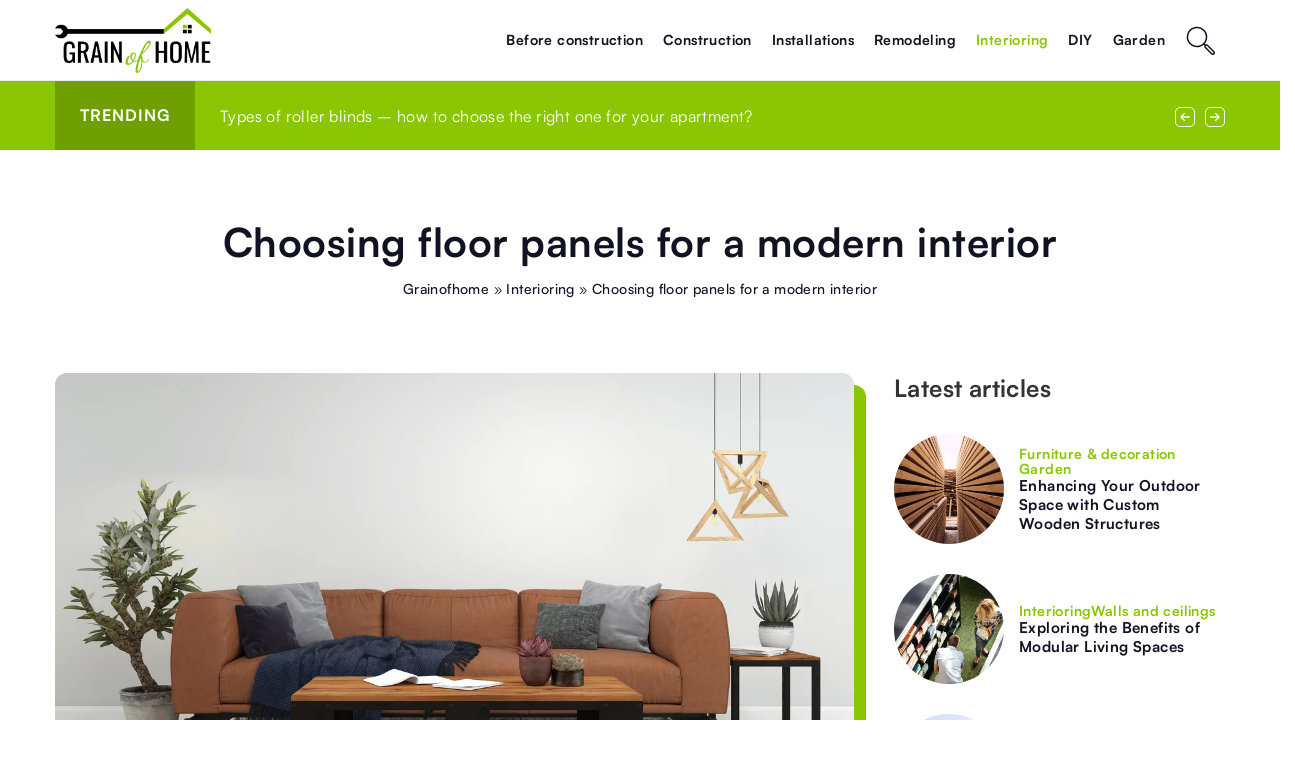

--- FILE ---
content_type: text/html; charset=UTF-8
request_url: https://grainofhome.com/choosing-floor-panels-for-a-modern-interior/
body_size: 17312
content:
<!DOCTYPE html>
<html lang="en">
<head><meta charset="UTF-8"><script>if(navigator.userAgent.match(/MSIE|Internet Explorer/i)||navigator.userAgent.match(/Trident\/7\..*?rv:11/i)){var href=document.location.href;if(!href.match(/[?&]nowprocket/)){if(href.indexOf("?")==-1){if(href.indexOf("#")==-1){document.location.href=href+"?nowprocket=1"}else{document.location.href=href.replace("#","?nowprocket=1#")}}else{if(href.indexOf("#")==-1){document.location.href=href+"&nowprocket=1"}else{document.location.href=href.replace("#","&nowprocket=1#")}}}}</script><script>(()=>{class RocketLazyLoadScripts{constructor(){this.v="1.2.6",this.triggerEvents=["keydown","mousedown","mousemove","touchmove","touchstart","touchend","wheel"],this.userEventHandler=this.t.bind(this),this.touchStartHandler=this.i.bind(this),this.touchMoveHandler=this.o.bind(this),this.touchEndHandler=this.h.bind(this),this.clickHandler=this.u.bind(this),this.interceptedClicks=[],this.interceptedClickListeners=[],this.l(this),window.addEventListener("pageshow",(t=>{this.persisted=t.persisted,this.everythingLoaded&&this.m()})),this.CSPIssue=sessionStorage.getItem("rocketCSPIssue"),document.addEventListener("securitypolicyviolation",(t=>{this.CSPIssue||"script-src-elem"!==t.violatedDirective||"data"!==t.blockedURI||(this.CSPIssue=!0,sessionStorage.setItem("rocketCSPIssue",!0))})),document.addEventListener("DOMContentLoaded",(()=>{this.k()})),this.delayedScripts={normal:[],async:[],defer:[]},this.trash=[],this.allJQueries=[]}p(t){document.hidden?t.t():(this.triggerEvents.forEach((e=>window.addEventListener(e,t.userEventHandler,{passive:!0}))),window.addEventListener("touchstart",t.touchStartHandler,{passive:!0}),window.addEventListener("mousedown",t.touchStartHandler),document.addEventListener("visibilitychange",t.userEventHandler))}_(){this.triggerEvents.forEach((t=>window.removeEventListener(t,this.userEventHandler,{passive:!0}))),document.removeEventListener("visibilitychange",this.userEventHandler)}i(t){"HTML"!==t.target.tagName&&(window.addEventListener("touchend",this.touchEndHandler),window.addEventListener("mouseup",this.touchEndHandler),window.addEventListener("touchmove",this.touchMoveHandler,{passive:!0}),window.addEventListener("mousemove",this.touchMoveHandler),t.target.addEventListener("click",this.clickHandler),this.L(t.target,!0),this.S(t.target,"onclick","rocket-onclick"),this.C())}o(t){window.removeEventListener("touchend",this.touchEndHandler),window.removeEventListener("mouseup",this.touchEndHandler),window.removeEventListener("touchmove",this.touchMoveHandler,{passive:!0}),window.removeEventListener("mousemove",this.touchMoveHandler),t.target.removeEventListener("click",this.clickHandler),this.L(t.target,!1),this.S(t.target,"rocket-onclick","onclick"),this.M()}h(){window.removeEventListener("touchend",this.touchEndHandler),window.removeEventListener("mouseup",this.touchEndHandler),window.removeEventListener("touchmove",this.touchMoveHandler,{passive:!0}),window.removeEventListener("mousemove",this.touchMoveHandler)}u(t){t.target.removeEventListener("click",this.clickHandler),this.L(t.target,!1),this.S(t.target,"rocket-onclick","onclick"),this.interceptedClicks.push(t),t.preventDefault(),t.stopPropagation(),t.stopImmediatePropagation(),this.M()}O(){window.removeEventListener("touchstart",this.touchStartHandler,{passive:!0}),window.removeEventListener("mousedown",this.touchStartHandler),this.interceptedClicks.forEach((t=>{t.target.dispatchEvent(new MouseEvent("click",{view:t.view,bubbles:!0,cancelable:!0}))}))}l(t){EventTarget.prototype.addEventListenerWPRocketBase=EventTarget.prototype.addEventListener,EventTarget.prototype.addEventListener=function(e,i,o){"click"!==e||t.windowLoaded||i===t.clickHandler||t.interceptedClickListeners.push({target:this,func:i,options:o}),(this||window).addEventListenerWPRocketBase(e,i,o)}}L(t,e){this.interceptedClickListeners.forEach((i=>{i.target===t&&(e?t.removeEventListener("click",i.func,i.options):t.addEventListener("click",i.func,i.options))})),t.parentNode!==document.documentElement&&this.L(t.parentNode,e)}D(){return new Promise((t=>{this.P?this.M=t:t()}))}C(){this.P=!0}M(){this.P=!1}S(t,e,i){t.hasAttribute&&t.hasAttribute(e)&&(event.target.setAttribute(i,event.target.getAttribute(e)),event.target.removeAttribute(e))}t(){this._(this),"loading"===document.readyState?document.addEventListener("DOMContentLoaded",this.R.bind(this)):this.R()}k(){let t=[];document.querySelectorAll("script[type=rocketlazyloadscript][data-rocket-src]").forEach((e=>{let i=e.getAttribute("data-rocket-src");if(i&&!i.startsWith("data:")){0===i.indexOf("//")&&(i=location.protocol+i);try{const o=new URL(i).origin;o!==location.origin&&t.push({src:o,crossOrigin:e.crossOrigin||"module"===e.getAttribute("data-rocket-type")})}catch(t){}}})),t=[...new Map(t.map((t=>[JSON.stringify(t),t]))).values()],this.T(t,"preconnect")}async R(){this.lastBreath=Date.now(),this.j(this),this.F(this),this.I(),this.W(),this.q(),await this.A(this.delayedScripts.normal),await this.A(this.delayedScripts.defer),await this.A(this.delayedScripts.async);try{await this.U(),await this.H(this),await this.J()}catch(t){console.error(t)}window.dispatchEvent(new Event("rocket-allScriptsLoaded")),this.everythingLoaded=!0,this.D().then((()=>{this.O()})),this.N()}W(){document.querySelectorAll("script[type=rocketlazyloadscript]").forEach((t=>{t.hasAttribute("data-rocket-src")?t.hasAttribute("async")&&!1!==t.async?this.delayedScripts.async.push(t):t.hasAttribute("defer")&&!1!==t.defer||"module"===t.getAttribute("data-rocket-type")?this.delayedScripts.defer.push(t):this.delayedScripts.normal.push(t):this.delayedScripts.normal.push(t)}))}async B(t){if(await this.G(),!0!==t.noModule||!("noModule"in HTMLScriptElement.prototype))return new Promise((e=>{let i;function o(){(i||t).setAttribute("data-rocket-status","executed"),e()}try{if(navigator.userAgent.indexOf("Firefox/")>0||""===navigator.vendor||this.CSPIssue)i=document.createElement("script"),[...t.attributes].forEach((t=>{let e=t.nodeName;"type"!==e&&("data-rocket-type"===e&&(e="type"),"data-rocket-src"===e&&(e="src"),i.setAttribute(e,t.nodeValue))})),t.text&&(i.text=t.text),i.hasAttribute("src")?(i.addEventListener("load",o),i.addEventListener("error",(function(){i.setAttribute("data-rocket-status","failed-network"),e()})),setTimeout((()=>{i.isConnected||e()}),1)):(i.text=t.text,o()),t.parentNode.replaceChild(i,t);else{const i=t.getAttribute("data-rocket-type"),s=t.getAttribute("data-rocket-src");i?(t.type=i,t.removeAttribute("data-rocket-type")):t.removeAttribute("type"),t.addEventListener("load",o),t.addEventListener("error",(i=>{this.CSPIssue&&i.target.src.startsWith("data:")?(console.log("WPRocket: data-uri blocked by CSP -> fallback"),t.removeAttribute("src"),this.B(t).then(e)):(t.setAttribute("data-rocket-status","failed-network"),e())})),s?(t.removeAttribute("data-rocket-src"),t.src=s):t.src="data:text/javascript;base64,"+window.btoa(unescape(encodeURIComponent(t.text)))}}catch(i){t.setAttribute("data-rocket-status","failed-transform"),e()}}));t.setAttribute("data-rocket-status","skipped")}async A(t){const e=t.shift();return e&&e.isConnected?(await this.B(e),this.A(t)):Promise.resolve()}q(){this.T([...this.delayedScripts.normal,...this.delayedScripts.defer,...this.delayedScripts.async],"preload")}T(t,e){var i=document.createDocumentFragment();t.forEach((t=>{const o=t.getAttribute&&t.getAttribute("data-rocket-src")||t.src;if(o&&!o.startsWith("data:")){const s=document.createElement("link");s.href=o,s.rel=e,"preconnect"!==e&&(s.as="script"),t.getAttribute&&"module"===t.getAttribute("data-rocket-type")&&(s.crossOrigin=!0),t.crossOrigin&&(s.crossOrigin=t.crossOrigin),t.integrity&&(s.integrity=t.integrity),i.appendChild(s),this.trash.push(s)}})),document.head.appendChild(i)}j(t){let e={};function i(i,o){return e[o].eventsToRewrite.indexOf(i)>=0&&!t.everythingLoaded?"rocket-"+i:i}function o(t,o){!function(t){e[t]||(e[t]={originalFunctions:{add:t.addEventListener,remove:t.removeEventListener},eventsToRewrite:[]},t.addEventListener=function(){arguments[0]=i(arguments[0],t),e[t].originalFunctions.add.apply(t,arguments)},t.removeEventListener=function(){arguments[0]=i(arguments[0],t),e[t].originalFunctions.remove.apply(t,arguments)})}(t),e[t].eventsToRewrite.push(o)}function s(e,i){let o=e[i];e[i]=null,Object.defineProperty(e,i,{get:()=>o||function(){},set(s){t.everythingLoaded?o=s:e["rocket"+i]=o=s}})}o(document,"DOMContentLoaded"),o(window,"DOMContentLoaded"),o(window,"load"),o(window,"pageshow"),o(document,"readystatechange"),s(document,"onreadystatechange"),s(window,"onload"),s(window,"onpageshow");try{Object.defineProperty(document,"readyState",{get:()=>t.rocketReadyState,set(e){t.rocketReadyState=e},configurable:!0}),document.readyState="loading"}catch(t){console.log("WPRocket DJE readyState conflict, bypassing")}}F(t){let e;function i(e){return t.everythingLoaded?e:e.split(" ").map((t=>"load"===t||0===t.indexOf("load.")?"rocket-jquery-load":t)).join(" ")}function o(o){function s(t){const e=o.fn[t];o.fn[t]=o.fn.init.prototype[t]=function(){return this[0]===window&&("string"==typeof arguments[0]||arguments[0]instanceof String?arguments[0]=i(arguments[0]):"object"==typeof arguments[0]&&Object.keys(arguments[0]).forEach((t=>{const e=arguments[0][t];delete arguments[0][t],arguments[0][i(t)]=e}))),e.apply(this,arguments),this}}o&&o.fn&&!t.allJQueries.includes(o)&&(o.fn.ready=o.fn.init.prototype.ready=function(e){return t.domReadyFired?e.bind(document)(o):document.addEventListener("rocket-DOMContentLoaded",(()=>e.bind(document)(o))),o([])},s("on"),s("one"),t.allJQueries.push(o)),e=o}o(window.jQuery),Object.defineProperty(window,"jQuery",{get:()=>e,set(t){o(t)}})}async H(t){const e=document.querySelector("script[data-webpack]");e&&(await async function(){return new Promise((t=>{e.addEventListener("load",t),e.addEventListener("error",t)}))}(),await t.K(),await t.H(t))}async U(){this.domReadyFired=!0;try{document.readyState="interactive"}catch(t){}await this.G(),document.dispatchEvent(new Event("rocket-readystatechange")),await this.G(),document.rocketonreadystatechange&&document.rocketonreadystatechange(),await this.G(),document.dispatchEvent(new Event("rocket-DOMContentLoaded")),await this.G(),window.dispatchEvent(new Event("rocket-DOMContentLoaded"))}async J(){try{document.readyState="complete"}catch(t){}await this.G(),document.dispatchEvent(new Event("rocket-readystatechange")),await this.G(),document.rocketonreadystatechange&&document.rocketonreadystatechange(),await this.G(),window.dispatchEvent(new Event("rocket-load")),await this.G(),window.rocketonload&&window.rocketonload(),await this.G(),this.allJQueries.forEach((t=>t(window).trigger("rocket-jquery-load"))),await this.G();const t=new Event("rocket-pageshow");t.persisted=this.persisted,window.dispatchEvent(t),await this.G(),window.rocketonpageshow&&window.rocketonpageshow({persisted:this.persisted}),this.windowLoaded=!0}m(){document.onreadystatechange&&document.onreadystatechange(),window.onload&&window.onload(),window.onpageshow&&window.onpageshow({persisted:this.persisted})}I(){const t=new Map;document.write=document.writeln=function(e){const i=document.currentScript;i||console.error("WPRocket unable to document.write this: "+e);const o=document.createRange(),s=i.parentElement;let n=t.get(i);void 0===n&&(n=i.nextSibling,t.set(i,n));const c=document.createDocumentFragment();o.setStart(c,0),c.appendChild(o.createContextualFragment(e)),s.insertBefore(c,n)}}async G(){Date.now()-this.lastBreath>45&&(await this.K(),this.lastBreath=Date.now())}async K(){return document.hidden?new Promise((t=>setTimeout(t))):new Promise((t=>requestAnimationFrame(t)))}N(){this.trash.forEach((t=>t.remove()))}static run(){const t=new RocketLazyLoadScripts;t.p(t)}}RocketLazyLoadScripts.run()})();</script>
	
	<meta name="viewport" content="width=device-width, initial-scale=1">
		<meta name='robots' content='index, follow, max-image-preview:large, max-snippet:-1, max-video-preview:-1' />

	<!-- This site is optimized with the Yoast SEO plugin v23.4 - https://yoast.com/wordpress/plugins/seo/ -->
	<title>Choosing floor panels for a modern interior - Grainofhome</title><link rel="preload" data-rocket-preload as="image" href="https://grainofhome.com/wp-content/uploads/2020/12/living-room-interior_Easy-Resize.com_.jpg" fetchpriority="high">
	<meta name="description" content="Check out our blog article Choosing floor panels for a modern interior ✔️ Expect a solid dose of accurate and informative content!" />
	<link rel="canonical" href="https://grainofhome.com/choosing-floor-panels-for-a-modern-interior/" />
	<meta property="og:locale" content="en_US" />
	<meta property="og:type" content="article" />
	<meta property="og:title" content="Choosing floor panels for a modern interior - Grainofhome" />
	<meta property="og:description" content="Check out our blog article Choosing floor panels for a modern interior ✔️ Expect a solid dose of accurate and informative content!" />
	<meta property="og:url" content="https://grainofhome.com/choosing-floor-panels-for-a-modern-interior/" />
	<meta property="og:site_name" content="Grainofhome" />
	<meta property="og:image" content="https://grainofhome.com/wp-content/uploads/2020/12/living-room-interior_Easy-Resize.com_.jpg" />
	<meta property="og:image:width" content="1280" />
	<meta property="og:image:height" content="854" />
	<meta property="og:image:type" content="image/jpeg" />
	<meta name="author" content="Peter Bowers" />
	<meta name="twitter:card" content="summary_large_image" />
	<meta name="twitter:label1" content="Written by" />
	<meta name="twitter:data1" content="Peter Bowers" />
	<meta name="twitter:label2" content="Est. reading time" />
	<meta name="twitter:data2" content="3 minutes" />
	<script type="application/ld+json" class="yoast-schema-graph">{"@context":"https://schema.org","@graph":[{"@type":"Article","@id":"https://grainofhome.com/choosing-floor-panels-for-a-modern-interior/#article","isPartOf":{"@id":"https://grainofhome.com/choosing-floor-panels-for-a-modern-interior/"},"author":{"name":"Peter Bowers","@id":"https://grainofhome.com/#/schema/person/fac14760e512688e81443f3cd2b479b8"},"headline":"Choosing floor panels for a modern interior","datePublished":"2020-12-23T15:34:00+00:00","dateModified":"2022-02-25T16:14:37+00:00","mainEntityOfPage":{"@id":"https://grainofhome.com/choosing-floor-panels-for-a-modern-interior/"},"wordCount":631,"commentCount":0,"publisher":{"@id":"https://grainofhome.com/#organization"},"image":{"@id":"https://grainofhome.com/choosing-floor-panels-for-a-modern-interior/#primaryimage"},"thumbnailUrl":"https://grainofhome.com/wp-content/uploads/2020/12/living-room-interior_Easy-Resize.com_.jpg","keywords":["interior design","modern floor panels","modern living room panels","vinyl floor panels"],"articleSection":["Floorings","Interioring"],"inLanguage":"en-US","potentialAction":[{"@type":"CommentAction","name":"Comment","target":["https://grainofhome.com/choosing-floor-panels-for-a-modern-interior/#respond"]}]},{"@type":"WebPage","@id":"https://grainofhome.com/choosing-floor-panels-for-a-modern-interior/","url":"https://grainofhome.com/choosing-floor-panels-for-a-modern-interior/","name":"Choosing floor panels for a modern interior - Grainofhome","isPartOf":{"@id":"https://grainofhome.com/#website"},"primaryImageOfPage":{"@id":"https://grainofhome.com/choosing-floor-panels-for-a-modern-interior/#primaryimage"},"image":{"@id":"https://grainofhome.com/choosing-floor-panels-for-a-modern-interior/#primaryimage"},"thumbnailUrl":"https://grainofhome.com/wp-content/uploads/2020/12/living-room-interior_Easy-Resize.com_.jpg","datePublished":"2020-12-23T15:34:00+00:00","dateModified":"2022-02-25T16:14:37+00:00","description":"Check out our blog article Choosing floor panels for a modern interior ✔️ Expect a solid dose of accurate and informative content!","inLanguage":"en-US","potentialAction":[{"@type":"ReadAction","target":["https://grainofhome.com/choosing-floor-panels-for-a-modern-interior/"]}]},{"@type":"ImageObject","inLanguage":"en-US","@id":"https://grainofhome.com/choosing-floor-panels-for-a-modern-interior/#primaryimage","url":"https://grainofhome.com/wp-content/uploads/2020/12/living-room-interior_Easy-Resize.com_.jpg","contentUrl":"https://grainofhome.com/wp-content/uploads/2020/12/living-room-interior_Easy-Resize.com_.jpg","width":1280,"height":854,"caption":"Photo by user6706984 from: Freepik.com"},{"@type":"WebSite","@id":"https://grainofhome.com/#website","url":"https://grainofhome.com/","name":"Grainofhome","description":"","publisher":{"@id":"https://grainofhome.com/#organization"},"potentialAction":[{"@type":"SearchAction","target":{"@type":"EntryPoint","urlTemplate":"https://grainofhome.com/?s={search_term_string}"},"query-input":{"@type":"PropertyValueSpecification","valueRequired":true,"valueName":"search_term_string"}}],"inLanguage":"en-US"},{"@type":"Organization","@id":"https://grainofhome.com/#organization","name":"Budowaidom","url":"https://grainofhome.com/","logo":{"@type":"ImageObject","inLanguage":"en-US","@id":"https://grainofhome.com/#/schema/logo/image/","url":"https://grainofhome.com/wp-content/uploads/2020/07/budowaidom-logo-e1595623143193.png","contentUrl":"https://grainofhome.com/wp-content/uploads/2020/07/budowaidom-logo-e1595623143193.png","width":50,"height":30,"caption":"Budowaidom"},"image":{"@id":"https://grainofhome.com/#/schema/logo/image/"}}]}</script>
	<!-- / Yoast SEO plugin. -->


<link rel='dns-prefetch' href='//cdnjs.cloudflare.com' />

<!-- grainofhome.com is managing ads with Advanced Ads 1.54.1 --><!--noptimize--><script id="grain-ready">
			window.advanced_ads_ready=function(e,a){a=a||"complete";var d=function(e){return"interactive"===a?"loading"!==e:"complete"===e};d(document.readyState)?e():document.addEventListener("readystatechange",(function(a){d(a.target.readyState)&&e()}),{once:"interactive"===a})},window.advanced_ads_ready_queue=window.advanced_ads_ready_queue||[];		</script>
		<!--/noptimize--><style id='wp-emoji-styles-inline-css' type='text/css'>

	img.wp-smiley, img.emoji {
		display: inline !important;
		border: none !important;
		box-shadow: none !important;
		height: 1em !important;
		width: 1em !important;
		margin: 0 0.07em !important;
		vertical-align: -0.1em !important;
		background: none !important;
		padding: 0 !important;
	}
</style>
<style id='classic-theme-styles-inline-css' type='text/css'>
/*! This file is auto-generated */
.wp-block-button__link{color:#fff;background-color:#32373c;border-radius:9999px;box-shadow:none;text-decoration:none;padding:calc(.667em + 2px) calc(1.333em + 2px);font-size:1.125em}.wp-block-file__button{background:#32373c;color:#fff;text-decoration:none}
</style>
<style id='global-styles-inline-css' type='text/css'>
:root{--wp--preset--aspect-ratio--square: 1;--wp--preset--aspect-ratio--4-3: 4/3;--wp--preset--aspect-ratio--3-4: 3/4;--wp--preset--aspect-ratio--3-2: 3/2;--wp--preset--aspect-ratio--2-3: 2/3;--wp--preset--aspect-ratio--16-9: 16/9;--wp--preset--aspect-ratio--9-16: 9/16;--wp--preset--color--black: #000000;--wp--preset--color--cyan-bluish-gray: #abb8c3;--wp--preset--color--white: #ffffff;--wp--preset--color--pale-pink: #f78da7;--wp--preset--color--vivid-red: #cf2e2e;--wp--preset--color--luminous-vivid-orange: #ff6900;--wp--preset--color--luminous-vivid-amber: #fcb900;--wp--preset--color--light-green-cyan: #7bdcb5;--wp--preset--color--vivid-green-cyan: #00d084;--wp--preset--color--pale-cyan-blue: #8ed1fc;--wp--preset--color--vivid-cyan-blue: #0693e3;--wp--preset--color--vivid-purple: #9b51e0;--wp--preset--gradient--vivid-cyan-blue-to-vivid-purple: linear-gradient(135deg,rgba(6,147,227,1) 0%,rgb(155,81,224) 100%);--wp--preset--gradient--light-green-cyan-to-vivid-green-cyan: linear-gradient(135deg,rgb(122,220,180) 0%,rgb(0,208,130) 100%);--wp--preset--gradient--luminous-vivid-amber-to-luminous-vivid-orange: linear-gradient(135deg,rgba(252,185,0,1) 0%,rgba(255,105,0,1) 100%);--wp--preset--gradient--luminous-vivid-orange-to-vivid-red: linear-gradient(135deg,rgba(255,105,0,1) 0%,rgb(207,46,46) 100%);--wp--preset--gradient--very-light-gray-to-cyan-bluish-gray: linear-gradient(135deg,rgb(238,238,238) 0%,rgb(169,184,195) 100%);--wp--preset--gradient--cool-to-warm-spectrum: linear-gradient(135deg,rgb(74,234,220) 0%,rgb(151,120,209) 20%,rgb(207,42,186) 40%,rgb(238,44,130) 60%,rgb(251,105,98) 80%,rgb(254,248,76) 100%);--wp--preset--gradient--blush-light-purple: linear-gradient(135deg,rgb(255,206,236) 0%,rgb(152,150,240) 100%);--wp--preset--gradient--blush-bordeaux: linear-gradient(135deg,rgb(254,205,165) 0%,rgb(254,45,45) 50%,rgb(107,0,62) 100%);--wp--preset--gradient--luminous-dusk: linear-gradient(135deg,rgb(255,203,112) 0%,rgb(199,81,192) 50%,rgb(65,88,208) 100%);--wp--preset--gradient--pale-ocean: linear-gradient(135deg,rgb(255,245,203) 0%,rgb(182,227,212) 50%,rgb(51,167,181) 100%);--wp--preset--gradient--electric-grass: linear-gradient(135deg,rgb(202,248,128) 0%,rgb(113,206,126) 100%);--wp--preset--gradient--midnight: linear-gradient(135deg,rgb(2,3,129) 0%,rgb(40,116,252) 100%);--wp--preset--font-size--small: 13px;--wp--preset--font-size--medium: 20px;--wp--preset--font-size--large: 36px;--wp--preset--font-size--x-large: 42px;--wp--preset--spacing--20: 0.44rem;--wp--preset--spacing--30: 0.67rem;--wp--preset--spacing--40: 1rem;--wp--preset--spacing--50: 1.5rem;--wp--preset--spacing--60: 2.25rem;--wp--preset--spacing--70: 3.38rem;--wp--preset--spacing--80: 5.06rem;--wp--preset--shadow--natural: 6px 6px 9px rgba(0, 0, 0, 0.2);--wp--preset--shadow--deep: 12px 12px 50px rgba(0, 0, 0, 0.4);--wp--preset--shadow--sharp: 6px 6px 0px rgba(0, 0, 0, 0.2);--wp--preset--shadow--outlined: 6px 6px 0px -3px rgba(255, 255, 255, 1), 6px 6px rgba(0, 0, 0, 1);--wp--preset--shadow--crisp: 6px 6px 0px rgba(0, 0, 0, 1);}:where(.is-layout-flex){gap: 0.5em;}:where(.is-layout-grid){gap: 0.5em;}body .is-layout-flex{display: flex;}.is-layout-flex{flex-wrap: wrap;align-items: center;}.is-layout-flex > :is(*, div){margin: 0;}body .is-layout-grid{display: grid;}.is-layout-grid > :is(*, div){margin: 0;}:where(.wp-block-columns.is-layout-flex){gap: 2em;}:where(.wp-block-columns.is-layout-grid){gap: 2em;}:where(.wp-block-post-template.is-layout-flex){gap: 1.25em;}:where(.wp-block-post-template.is-layout-grid){gap: 1.25em;}.has-black-color{color: var(--wp--preset--color--black) !important;}.has-cyan-bluish-gray-color{color: var(--wp--preset--color--cyan-bluish-gray) !important;}.has-white-color{color: var(--wp--preset--color--white) !important;}.has-pale-pink-color{color: var(--wp--preset--color--pale-pink) !important;}.has-vivid-red-color{color: var(--wp--preset--color--vivid-red) !important;}.has-luminous-vivid-orange-color{color: var(--wp--preset--color--luminous-vivid-orange) !important;}.has-luminous-vivid-amber-color{color: var(--wp--preset--color--luminous-vivid-amber) !important;}.has-light-green-cyan-color{color: var(--wp--preset--color--light-green-cyan) !important;}.has-vivid-green-cyan-color{color: var(--wp--preset--color--vivid-green-cyan) !important;}.has-pale-cyan-blue-color{color: var(--wp--preset--color--pale-cyan-blue) !important;}.has-vivid-cyan-blue-color{color: var(--wp--preset--color--vivid-cyan-blue) !important;}.has-vivid-purple-color{color: var(--wp--preset--color--vivid-purple) !important;}.has-black-background-color{background-color: var(--wp--preset--color--black) !important;}.has-cyan-bluish-gray-background-color{background-color: var(--wp--preset--color--cyan-bluish-gray) !important;}.has-white-background-color{background-color: var(--wp--preset--color--white) !important;}.has-pale-pink-background-color{background-color: var(--wp--preset--color--pale-pink) !important;}.has-vivid-red-background-color{background-color: var(--wp--preset--color--vivid-red) !important;}.has-luminous-vivid-orange-background-color{background-color: var(--wp--preset--color--luminous-vivid-orange) !important;}.has-luminous-vivid-amber-background-color{background-color: var(--wp--preset--color--luminous-vivid-amber) !important;}.has-light-green-cyan-background-color{background-color: var(--wp--preset--color--light-green-cyan) !important;}.has-vivid-green-cyan-background-color{background-color: var(--wp--preset--color--vivid-green-cyan) !important;}.has-pale-cyan-blue-background-color{background-color: var(--wp--preset--color--pale-cyan-blue) !important;}.has-vivid-cyan-blue-background-color{background-color: var(--wp--preset--color--vivid-cyan-blue) !important;}.has-vivid-purple-background-color{background-color: var(--wp--preset--color--vivid-purple) !important;}.has-black-border-color{border-color: var(--wp--preset--color--black) !important;}.has-cyan-bluish-gray-border-color{border-color: var(--wp--preset--color--cyan-bluish-gray) !important;}.has-white-border-color{border-color: var(--wp--preset--color--white) !important;}.has-pale-pink-border-color{border-color: var(--wp--preset--color--pale-pink) !important;}.has-vivid-red-border-color{border-color: var(--wp--preset--color--vivid-red) !important;}.has-luminous-vivid-orange-border-color{border-color: var(--wp--preset--color--luminous-vivid-orange) !important;}.has-luminous-vivid-amber-border-color{border-color: var(--wp--preset--color--luminous-vivid-amber) !important;}.has-light-green-cyan-border-color{border-color: var(--wp--preset--color--light-green-cyan) !important;}.has-vivid-green-cyan-border-color{border-color: var(--wp--preset--color--vivid-green-cyan) !important;}.has-pale-cyan-blue-border-color{border-color: var(--wp--preset--color--pale-cyan-blue) !important;}.has-vivid-cyan-blue-border-color{border-color: var(--wp--preset--color--vivid-cyan-blue) !important;}.has-vivid-purple-border-color{border-color: var(--wp--preset--color--vivid-purple) !important;}.has-vivid-cyan-blue-to-vivid-purple-gradient-background{background: var(--wp--preset--gradient--vivid-cyan-blue-to-vivid-purple) !important;}.has-light-green-cyan-to-vivid-green-cyan-gradient-background{background: var(--wp--preset--gradient--light-green-cyan-to-vivid-green-cyan) !important;}.has-luminous-vivid-amber-to-luminous-vivid-orange-gradient-background{background: var(--wp--preset--gradient--luminous-vivid-amber-to-luminous-vivid-orange) !important;}.has-luminous-vivid-orange-to-vivid-red-gradient-background{background: var(--wp--preset--gradient--luminous-vivid-orange-to-vivid-red) !important;}.has-very-light-gray-to-cyan-bluish-gray-gradient-background{background: var(--wp--preset--gradient--very-light-gray-to-cyan-bluish-gray) !important;}.has-cool-to-warm-spectrum-gradient-background{background: var(--wp--preset--gradient--cool-to-warm-spectrum) !important;}.has-blush-light-purple-gradient-background{background: var(--wp--preset--gradient--blush-light-purple) !important;}.has-blush-bordeaux-gradient-background{background: var(--wp--preset--gradient--blush-bordeaux) !important;}.has-luminous-dusk-gradient-background{background: var(--wp--preset--gradient--luminous-dusk) !important;}.has-pale-ocean-gradient-background{background: var(--wp--preset--gradient--pale-ocean) !important;}.has-electric-grass-gradient-background{background: var(--wp--preset--gradient--electric-grass) !important;}.has-midnight-gradient-background{background: var(--wp--preset--gradient--midnight) !important;}.has-small-font-size{font-size: var(--wp--preset--font-size--small) !important;}.has-medium-font-size{font-size: var(--wp--preset--font-size--medium) !important;}.has-large-font-size{font-size: var(--wp--preset--font-size--large) !important;}.has-x-large-font-size{font-size: var(--wp--preset--font-size--x-large) !important;}
:where(.wp-block-post-template.is-layout-flex){gap: 1.25em;}:where(.wp-block-post-template.is-layout-grid){gap: 1.25em;}
:where(.wp-block-columns.is-layout-flex){gap: 2em;}:where(.wp-block-columns.is-layout-grid){gap: 2em;}
:root :where(.wp-block-pullquote){font-size: 1.5em;line-height: 1.6;}
</style>
<link data-minify="1" rel='stylesheet' id='mainstyle-css' href='https://grainofhome.com/wp-content/cache/min/1/wp-content/themes/knight-theme/style.css?ver=1726155095' type='text/css' media='all' />
<script type="text/javascript" src="https://grainofhome.com/wp-includes/js/jquery/jquery.min.js?ver=3.7.1" id="jquery-core-js"></script>
<script type="text/javascript" src="https://grainofhome.com/wp-includes/js/jquery/jquery-migrate.min.js?ver=3.4.1" id="jquery-migrate-js" data-rocket-defer defer></script>
<script  type="application/ld+json">
        {
          "@context": "https://schema.org",
          "@type": "BreadcrumbList",
          "itemListElement": [{"@type": "ListItem","position": 1,"name": "grainofhome","item": "https://grainofhome.com" },{"@type": "ListItem","position": 2,"name": "Interioring","item": "https://grainofhome.com/category/interioring/" },{"@type": "ListItem","position": 3,"name": "Choosing floor panels for a modern interior"}]
        }
        </script>    <style>
    @font-face {font-family: 'Satoshi';font-style: normal;font-weight: 400;src: url('https://grainofhome.com/wp-content/themes/knight-theme/fonts/Satoshi-Regular.otf');font-display: swap;}
    @font-face {font-family: 'Satoshi';font-style: normal;font-weight: 500;src: url('https://grainofhome.com/wp-content/themes/knight-theme/fonts/Satoshi-Medium.otf');font-display: swap;}
    @font-face {font-family: 'Satoshi';font-style: normal;font-weight: 700;src: url('https://grainofhome.com/wp-content/themes/knight-theme/fonts/Satoshi-Bold.otf');font-display: swap;}
    @font-face {font-family: 'Satoshi';font-style: normal;font-weight: 900;src: url('https://grainofhome.com/wp-content/themes/knight-theme/fonts/Satoshi-Black.otf');font-display: swap;}
    </style>
<script  type="application/ld+json">
        {
          "@context": "https://schema.org",
          "@type": "Article",
          "headline": "Choosing floor panels for a modern interior",
          "image": "https://grainofhome.com/wp-content/uploads/2020/12/living-room-interior_Easy-Resize.com_.jpg",
          "datePublished": "2020-12-23",
          "dateModified": "2022-02-25",
          "author": {
            "@type": "Person",
            "name": "Peter Bowers"
          },
           "publisher": {
            "@type": "Organization",
            "name": "Grainofhome",
            "logo": {
              "@type": "ImageObject",
              "url": "https://grainofhome.com/wp-content/uploads/2023/12/grainofhome@3x-e1703078146633.png"
            }
          }

        }
        </script><link rel="icon" href="https://grainofhome.com/wp-content/uploads/2020/11/BudowaiDom-fav2.png" sizes="32x32" />
<link rel="icon" href="https://grainofhome.com/wp-content/uploads/2020/11/BudowaiDom-fav2.png" sizes="192x192" />
<link rel="apple-touch-icon" href="https://grainofhome.com/wp-content/uploads/2020/11/BudowaiDom-fav2.png" />
<meta name="msapplication-TileImage" content="https://grainofhome.com/wp-content/uploads/2020/11/BudowaiDom-fav2.png" />
<noscript><style id="rocket-lazyload-nojs-css">.rll-youtube-player, [data-lazy-src]{display:none !important;}</style></noscript>
	<!-- Global site tag (gtag.js) - Google Analytics -->
	<script type="rocketlazyloadscript" async data-rocket-src="https://www.googletagmanager.com/gtag/js?id=G-QJEN37KS4E"></script>
	<script type="rocketlazyloadscript">
	  window.dataLayer = window.dataLayer || [];
	  function gtag(){dataLayer.push(arguments);}
	  gtag('js', new Date());

	  gtag('config', 'G-QJEN37KS4E');
	</script>


</head>

<body class="post-template-default single single-post postid-3843 single-format-standard aa-prefix-grain-">


	<header class="k_header">
		<div class="k_conatiner k-flex-between">
			<nav id="mainnav" class="mainnav" role="navigation">
				<div class="menu-menu-kategorie-container"><ul id="menu-menu-kategorie" class="menu"><li id="menu-item-2166" class="menu-item menu-item-type-taxonomy menu-item-object-category menu-item-2166"><a href="https://grainofhome.com/category/before-construction/">Before construction</a></li>
<li id="menu-item-2152" class="menu-item menu-item-type-taxonomy menu-item-object-category menu-item-has-children menu-item-2152"><a href="https://grainofhome.com/category/construction/">Construction</a>
<ul class="sub-menu">
	<li id="menu-item-2155" class="menu-item menu-item-type-taxonomy menu-item-object-category menu-item-2155"><a href="https://grainofhome.com/category/construction/fundamentals/">Fundamentals</a></li>
	<li id="menu-item-2153" class="menu-item menu-item-type-taxonomy menu-item-object-category menu-item-2153"><a href="https://grainofhome.com/category/construction/roof/">Roof</a></li>
	<li id="menu-item-2158" class="menu-item menu-item-type-taxonomy menu-item-object-category menu-item-2158"><a href="https://grainofhome.com/category/construction/walls/">Walls</a></li>
	<li id="menu-item-2156" class="menu-item menu-item-type-taxonomy menu-item-object-category menu-item-2156"><a href="https://grainofhome.com/category/construction/windows/">Windows</a></li>
	<li id="menu-item-2154" class="menu-item menu-item-type-taxonomy menu-item-object-category menu-item-2154"><a href="https://grainofhome.com/category/construction/doors/">Doors</a></li>
	<li id="menu-item-2157" class="menu-item menu-item-type-taxonomy menu-item-object-category menu-item-2157"><a href="https://grainofhome.com/category/construction/construction-other/">Other</a></li>
</ul>
</li>
<li id="menu-item-2159" class="menu-item menu-item-type-taxonomy menu-item-object-category menu-item-has-children menu-item-2159"><a href="https://grainofhome.com/category/installations/">Installations</a>
<ul class="sub-menu">
	<li id="menu-item-2163" class="menu-item menu-item-type-taxonomy menu-item-object-category menu-item-2163"><a href="https://grainofhome.com/category/installations/lighting/">Lighting</a></li>
	<li id="menu-item-2162" class="menu-item menu-item-type-taxonomy menu-item-object-category menu-item-2162"><a href="https://grainofhome.com/category/installations/heating/">Heating</a></li>
	<li id="menu-item-2165" class="menu-item menu-item-type-taxonomy menu-item-object-category menu-item-2165"><a href="https://grainofhome.com/category/installations/ventilation/">Ventilation</a></li>
	<li id="menu-item-2160" class="menu-item menu-item-type-taxonomy menu-item-object-category menu-item-2160"><a href="https://grainofhome.com/category/installations/other/">Other</a></li>
</ul>
</li>
<li id="menu-item-2173" class="menu-item menu-item-type-taxonomy menu-item-object-category menu-item-2173"><a href="https://grainofhome.com/category/remodeling/">Remodeling</a></li>
<li id="menu-item-2168" class="menu-item menu-item-type-taxonomy menu-item-object-category current-post-ancestor current-menu-parent current-post-parent menu-item-has-children menu-item-2168"><a href="https://grainofhome.com/category/interioring/">Interioring</a>
<ul class="sub-menu">
	<li id="menu-item-2172" class="menu-item menu-item-type-taxonomy menu-item-object-category menu-item-2172"><a href="https://grainofhome.com/category/interioring/finishing/">Finishing</a></li>
	<li id="menu-item-2170" class="menu-item menu-item-type-taxonomy menu-item-object-category menu-item-2170"><a href="https://grainofhome.com/category/interioring/staircases/">Staircases</a></li>
	<li id="menu-item-2169" class="menu-item menu-item-type-taxonomy menu-item-object-category current-post-ancestor current-menu-parent current-post-parent menu-item-2169"><a href="https://grainofhome.com/category/interioring/floorings/">Floorings</a></li>
	<li id="menu-item-2171" class="menu-item menu-item-type-taxonomy menu-item-object-category menu-item-2171"><a href="https://grainofhome.com/category/interioring/walls-and-ceilings/">Walls and ceilings</a></li>
</ul>
</li>
<li id="menu-item-2167" class="menu-item menu-item-type-taxonomy menu-item-object-category menu-item-2167"><a href="https://grainofhome.com/category/diy/">DIY</a></li>
<li id="menu-item-2174" class="menu-item menu-item-type-taxonomy menu-item-object-category menu-item-has-children menu-item-2174"><a href="https://grainofhome.com/category/garden/">Garden</a>
<ul class="sub-menu">
	<li id="menu-item-2178" class="menu-item menu-item-type-taxonomy menu-item-object-category menu-item-2178"><a href="https://grainofhome.com/category/garden/garden-lighting/">Garden lighting</a></li>
	<li id="menu-item-2175" class="menu-item menu-item-type-taxonomy menu-item-object-category menu-item-2175"><a href="https://grainofhome.com/category/garden/aranishments/">Aranishments</a></li>
	<li id="menu-item-2180" class="menu-item menu-item-type-taxonomy menu-item-object-category menu-item-2180"><a href="https://grainofhome.com/category/garden/plants/">Plants</a></li>
	<li id="menu-item-2176" class="menu-item menu-item-type-taxonomy menu-item-object-category menu-item-2176"><a href="https://grainofhome.com/category/garden/furniture-decoration/">Furniture &amp; decoration</a></li>
	<li id="menu-item-2177" class="menu-item menu-item-type-taxonomy menu-item-object-category menu-item-2177"><a href="https://grainofhome.com/category/garden/gardening-tools/">Gardening Tools</a></li>
	<li id="menu-item-2179" class="menu-item menu-item-type-taxonomy menu-item-object-category menu-item-2179"><a href="https://grainofhome.com/category/garden/tips-inspirations/">Tips &amp; Inspirations</a></li>
</ul>
</li>
</ul></div>			</nav>
			<div class="k_logo">
								<a href="https://grainofhome.com/">
					<img width="500" height="209" src="https://grainofhome.com/wp-content/uploads/2023/12/grainofhome@3x-e1703078146633.png" class="logo-main" alt="grainofhome.com">
				</a>
							</div>
			<div class="mobile-menu">
				<div id="btn-menu">
					<svg class="ham hamRotate ham8" viewBox="0 0 100 100" width="80" onclick="this.classList.toggle('active')">
						<path class="line top" d="m 30,33 h 40 c 3.722839,0 7.5,3.126468 7.5,8.578427 0,5.451959 -2.727029,8.421573 -7.5,8.421573 h -20" />
						<path class="line middle"d="m 30,50 h 40" />
						<path class="line bottom" d="m 70,67 h -40 c 0,0 -7.5,-0.802118 -7.5,-8.365747 0,-7.563629 7.5,-8.634253 7.5,-8.634253 h 20" />
					</svg>
				</div>
			</div>
			<div class="k-search-btn"><svg width="80" height="80" viewBox="0 0 80 80" fill="none" xmlns="http://www.w3.org/2000/svg"><path d="M47.4451 47.4983L50.7244 50.7776M50.7249 55.0168L63.4534 67.7487C64.6243 68.9199 66.523 68.9201 67.6941 67.749C68.8649 66.5782 68.865 64.6799 67.6944 63.5089L54.9659 50.777C53.795 49.6058 51.8963 49.6057 50.7252 50.7767C49.5544 51.9476 49.5542 53.8458 50.7249 55.0168Z" stroke="#C2CCDE" stroke-linecap="round" stroke-linejoin="round" /><path d="M15.5967 29.0688C17.3584 22.494 22.494 17.3584 29.0688 15.5967C35.6437 13.8349 42.6591 15.7147 47.4722 20.5278C52.2854 25.341 54.1651 32.3563 52.4034 38.9312C50.6416 45.5061 45.5061 50.6416 38.9312 52.4034C32.3563 54.1651 25.341 52.2854 20.5278 47.4722C15.7147 42.6591 13.8349 35.6437 15.5967 29.0688Z" stroke="#C2CCDE" stroke-linecap="round" stroke-linejoin="round" /></svg></div>
		</div>
	</header>
	<div class="k_search-form k-flex ">
	<form  class="k-flex k-flex-v-center k_relative" method="get" action="https://grainofhome.com/">
		<input class="k_search-input" type="text" name="s" placeholder="Search ..." value="">
		<button class="k_search-btn" type="submit" aria-label="Search"><svg width="80" height="80" viewBox="0 0 80 80" fill="none" xmlns="http://www.w3.org/2000/svg"><path d="M47.4451 47.4983L50.7244 50.7776M50.7249 55.0168L63.4534 67.7487C64.6243 68.9199 66.523 68.9201 67.6941 67.749C68.8649 66.5782 68.865 64.6799 67.6944 63.5089L54.9659 50.777C53.795 49.6058 51.8963 49.6057 50.7252 50.7767C49.5544 51.9476 49.5542 53.8458 50.7249 55.0168Z" stroke="#C2CCDE" stroke-linecap="round" stroke-linejoin="round" /><path d="M15.5967 29.0688C17.3584 22.494 22.494 17.3584 29.0688 15.5967C35.6437 13.8349 42.6591 15.7147 47.4722 20.5278C52.2854 25.341 54.1651 32.3563 52.4034 38.9312C50.6416 45.5061 45.5061 50.6416 38.9312 52.4034C32.3563 54.1651 25.341 52.2854 20.5278 47.4722C15.7147 42.6591 13.8349 35.6437 15.5967 29.0688Z" stroke="#C2CCDE" stroke-linecap="round" stroke-linejoin="round" /></svg></button>
	</form>
</div>

<section class="k_bar-post-section k-flex-v-center">
	<div class="k_conatiner k_conatiner-col">
		<div class="k_bar-title k-flex k-flex-v-center k-flex-center">Trending</div>
		<div class="k-bar-container k-flex k-flex-v-center">
			<div class="k_bar-post k-flex k-bar-post-slick"><div class="k_bar-post-item k-flex"><a class="k_post-title" href="https://grainofhome.com/types-of-roller-blinds-how-to-choose-the-right-one-for-your-apartment/">Types of roller blinds &#8211; how to choose the right one for your apartment?</a></div><div class="k_bar-post-item k-flex"><a class="k_post-title" href="https://grainofhome.com/slab-on-grade-or-traditional-foundations/">Slab-on-grade or traditional foundations?</a></div><div class="k_bar-post-item k-flex"><a class="k_post-title" href="https://grainofhome.com/recuperation-what-should-you-know-before-you-start-work/">Recuperation &#8211; what should you know before you start work?</a></div></div>		</div>
	</div>
</section>
			
				


<section class="k_blog_banner k_bg_section k-flex-v-center">
	<div class="k_conatiner k-pt-7 k_relative k-flex-center">
		<div class="k-flex k-mb-1">
			
			<h1 class="k_page_h1">Choosing floor panels for a modern interior</h1>
			
		</div>
		<ul id="breadcrumbs" class="k_breadcrumbs"><li class="item-home"><a class="bread-link bread-home" href="https://grainofhome.com" title="grainofhome">grainofhome</a></li><li class="separator separator-home"> &#187; </li><li data-id="4" class="item-cat"><a href="https://grainofhome.com/category/interioring/">Interioring</a></li><li class="separator"> &#187; </li><li data-id="5" class="item-current  item-3843"><strong class="bread-current bread-3843" title="Choosing floor panels for a modern interior">Choosing floor panels for a modern interior</strong></li></ul>	</div>
</section>

<section class="k_text_section k-pt-7 k-pt-5-m">
	<div class="k_conatiner k_conatiner-col">
		
		<div class="k_col-7">

		

		<div class="k_relative k-flex k_img_banner k-mb-3">
			<img fetchpriority="high" width="1280" height="854" src="https://grainofhome.com/wp-content/uploads/2020/12/living-room-interior_Easy-Resize.com_.jpg" alt="Choosing floor panels for a modern interior">			
		</div>
		
		<div class="k_meta-single k-mb-3 k-flex k-flex-v-center k_weight-semibold">
				<div class="k_post-single-author">
				
					<div class="k_meta-value k-flex k-flex-v-center">
					
						<a href="https://grainofhome.com/autor/redaktor-blue/">Peter Bowers</a>					</div>
				</div>
				<div class="k_post-single-sep">/</div>
				<div class="k_post-single-date">
					<div class="k_meta-value k-flex k-flex-v-center">
					
						<time>23 December 2020</time>
					</div>
				</div>
				<div class="k_post-single-sep">/</div>
				<div class="k_post-single-cat k-gap-5-10">
					<a href="https://grainofhome.com/category/interioring/floorings/">Floorings</a><a href="https://grainofhome.com/category/interioring/">Interioring</a>  
				</div> 
				 
			</div>
			
			<div class="k-flex k-mb-3">
				<div class="k-post-reading-time">It takes approx. 4 minutes to read this article</div>			</div>

			
			<div class="k_content k_ul">
				
<p><strong>When decorating an interior, you should choose individual elements in such a way that they fit together and form a coherent whole. The floor is of key importance in the appearance of the entire interior and should be durable and colour-coordinated with the entire style of the apartment. There is a wide selection of different floor panels available on the market. Which ones will be best for a modern interior?</strong></p>



<h2 class="wp-block-heading" id="jakie-panele-wybrac">What kind of panels to choose?</h2>



<p>Choosing floor panels for a modern interior is not easy. In stores there is a lot of panels to choose from, which are resistant to scratches and damage. When choosing floor panels, it is worth paying attention to two parameters that are important during their use:</p>



<ul class="wp-block-list"><li>thickness of the panels,</li><li>wear class.</li></ul>



<p>The thickness of the floor panels is very important in their use, the thicker they are, the longer and better they can be used without failure. The abrasion class is equally important, the higher it is, the longer the panels will last.</p>



<figure class="wp-block-image size-large"><img fetchpriority="high" decoding="async" width="1024" height="680" src="data:image/svg+xml,%3Csvg%20xmlns='http://www.w3.org/2000/svg'%20viewBox='0%200%201024%20680'%3E%3C/svg%3E" alt="kolory paneli podłogowych" class="wp-image-3845" data-lazy-src="https://grainofhome.com/wp-content/uploads/2020/12/sample-wood-material-interior-design_Easy-Resize.com-1-1024x680.jpg"/><noscript><img fetchpriority="high" decoding="async" width="1024" height="680" src="https://grainofhome.com/wp-content/uploads/2020/12/sample-wood-material-interior-design_Easy-Resize.com-1-1024x680.jpg" alt="kolory paneli podłogowych" class="wp-image-3845"/></noscript><figcaption>Photo by kingsmanasset from: Freepik.com</figcaption></figure>



<h2 class="wp-block-heading" id="panele-do-nowoczesnego-wnetrza">Panels for a modern interior</h2>



<p>Flooring in modern interior means toned down colors matching minimalistic and full of class interior </p>



<h3 class="wp-block-heading" id="w-jasnym-kolorze">In a light color</h3>



<p>Floor panels in light color optically enlarge the interior, so they are perfect for modern interiors of small size. If in a modern interior there are bright walls, then bright panels will enlarge and optically illuminate such an interior.</p>



<p>&gt;&gt; Read also: Wood imitation stoneware &#8211; practical and elegant floor finish</p>



<p>Panels in a warm light color give coziness, ideally combining with walls in a warm beige or cream color. Light-coloured panels are versatile in use; they can be used virtually anywhere. Such panels perfectly emphasize any style, so they can serve for many years of use.</p>



<h3 class="wp-block-heading" id="w-odcieniu-szarosci">In a shade of gray</h3>



<p>Grey has been one of the most fashionable colors in interiors for several seasons. Grey floor panels are perfect for a modern living room. An unquestionable advantage of grey floor panels is a possibility to combine them with any color of walls.</p>



<figure class="wp-block-image size-large"><img decoding="async" width="1024" height="682" src="data:image/svg+xml,%3Csvg%20xmlns='http://www.w3.org/2000/svg'%20viewBox='0%200%201024%20682'%3E%3C/svg%3E" alt="wykonawca układa panele" class="wp-image-3846" data-lazy-src="https://grainofhome.com/wp-content/uploads/2020/12/worker-processing-floor-with-laminated-flooring-boards_Easy-Resize.com_-1024x682.jpg"/><noscript><img decoding="async" width="1024" height="682" src="https://grainofhome.com/wp-content/uploads/2020/12/worker-processing-floor-with-laminated-flooring-boards_Easy-Resize.com_-1024x682.jpg" alt="wykonawca układa panele" class="wp-image-3846"/></noscript><figcaption>Photo by diana.grytsku from: Freepik.com</figcaption></figure>



<h3 class="wp-block-heading" id="w-ciemnym-kolorze">In dark color</h3>



<p>Dark floor panels mean chic and elegance. Such panels are used mainly in classic style, they look elegant in modern interiors. Dark floor panels require creativity in arranging the whole interior in order to emphasize the modern style.</p>



<p>Dark patterns of floor panels are perfect as a complement to light walls and ceiling. Such panels look perfect in an elegant office.</p>



<h2 class="wp-block-heading" id="panele-podlogowe-do-nowoczesnego-salonu">Floor panels for modern living room</h2>



<p>Modern living room means high quality materials combined with modern look. When choosing floor panels for the living room, remember that they must have a very high abrasion class, as the living room is the place where you spend most of your time. This is why it is so important that the floor looks like new for a long time. It is worth choosing durable floor panels, which are easy to care for.</p>



<h2 class="wp-block-heading" id="panele-podlogowe-do-nowoczesnej-kuchni-i-lazienki">Floor panels for a modern kitchen and bathroom</h2>



<p>Recently it has become very fashionable and practical to install floor panels in kitchens and bathrooms. In stores you can find many models of floor panels, which are dedicated to rooms with increased humidity. Choosing such panels, you can be sure that they will serve for a long time.</p>



<p>Panels for kitchens should have the highest possible abrasion class and utility class of at least 23.</p>



<p>&gt;&gt; Read also: Practical and durable flooring forthe kitchen</p>



<h2 class="wp-block-heading" id="nowoczesne-wnetrze-z-ogrzewaniem-podlogowym">Modern interior with underfloor heating</h2>



<p>Floor heating in a modern interior is quite a common solution. Until recently the only solution was to lay tiles on the floor heating. Nowadays floor panels, whose price per<sup>m2</sup> starts from several dozen PLN, are becoming more and more popular.</p>
			</div>

			
			

			
			<div class="k_posts-category k-flex k-mt-5">
				<div class="k-flex k_post-category-title k_uppercase k_weight-bold k_subtitle-24 k-mb-3 k_ls-1">See also</div>
				
				<div class="k_posts_category k-grid k-grid-2 k-gap-30"><div class="k_post_category-item k-flex"><div class="k_post-image k-flex k-mb-1"><a class="k-flex" href="https://grainofhome.com/waterproof-floor-panels-is-it-possible/" rel="nofollow"><img width="1024" height="683" src="data:image/svg+xml,%3Csvg%20xmlns='http://www.w3.org/2000/svg'%20viewBox='0%200%201024%20683'%3E%3C/svg%3E" class="attachment-full size-full wp-post-image" alt="Waterproof floor panels. Is it possible?" decoding="async" data-lazy-src="https://grainofhome.com/wp-content/uploads/2021/03/worker-processing-floor-with-laminated-flooring-boards_Easy-Resize.com-1.jpg" /><noscript><img width="1024" height="683" src="https://grainofhome.com/wp-content/uploads/2021/03/worker-processing-floor-with-laminated-flooring-boards_Easy-Resize.com-1.jpg" class="attachment-full size-full wp-post-image" alt="Waterproof floor panels. Is it possible?" decoding="async" /></noscript></a></div><div class="k_post-content"><div class="k_post-date k-mb-1"><time>15 March 2021</time></div><a class="k_post-title k_weight-semibold" href="https://grainofhome.com/waterproof-floor-panels-is-it-possible/">Waterproof floor panels. Is it possible?</a></div></div><div class="k_post_category-item k-flex"><div class="k_post-image k-flex k-mb-1"><a class="k-flex" href="https://grainofhome.com/floor-sanding-how-to-carry-out/" rel="nofollow"><img width="1280" height="853" src="data:image/svg+xml,%3Csvg%20xmlns='http://www.w3.org/2000/svg'%20viewBox='0%200%201280%20853'%3E%3C/svg%3E" class="attachment-full size-full wp-post-image" alt="Floor sanding &#8211; how to carry out?" decoding="async" data-lazy-src="https://grainofhome.com/wp-content/uploads/2022/11/door-g6fbf5fab3_1280.jpg" /><noscript><img width="1280" height="853" src="https://grainofhome.com/wp-content/uploads/2022/11/door-g6fbf5fab3_1280.jpg" class="attachment-full size-full wp-post-image" alt="Floor sanding &#8211; how to carry out?" decoding="async" /></noscript></a></div><div class="k_post-content"><div class="k_post-date k-mb-1"><time>18 November 2022</time></div><a class="k_post-title k_weight-semibold" href="https://grainofhome.com/floor-sanding-how-to-carry-out/">Floor sanding &#8211; how to carry out?</a></div></div><div class="k_post_category-item k-flex"><div class="k_post-image k-flex k-mb-1"><a class="k-flex" href="https://grainofhome.com/what-grout-to-choose-for-light-colored-tiles/" rel="nofollow"><img width="1280" height="850" src="data:image/svg+xml,%3Csvg%20xmlns='http://www.w3.org/2000/svg'%20viewBox='0%200%201280%20850'%3E%3C/svg%3E" class="attachment-full size-full wp-post-image" alt="What grout to choose for light-colored tiles?" decoding="async" data-lazy-src="https://grainofhome.com/wp-content/uploads/2022/08/bathroom-gfd11232d4_1280.jpg" /><noscript><img width="1280" height="850" src="https://grainofhome.com/wp-content/uploads/2022/08/bathroom-gfd11232d4_1280.jpg" class="attachment-full size-full wp-post-image" alt="What grout to choose for light-colored tiles?" decoding="async" /></noscript></a></div><div class="k_post-content"><div class="k_post-date k-mb-1"><time>8 August 2022</time></div><a class="k_post-title k_weight-semibold" href="https://grainofhome.com/what-grout-to-choose-for-light-colored-tiles/">What grout to choose for light-colored tiles?</a></div></div><div class="k_post_category-item k-flex"><div class="k_post-image k-flex k-mb-1"><a class="k-flex" href="https://grainofhome.com/what-flooring-to-choose-for-a-hallway/" rel="nofollow"><img width="1280" height="853" src="data:image/svg+xml,%3Csvg%20xmlns='http://www.w3.org/2000/svg'%20viewBox='0%200%201280%20853'%3E%3C/svg%3E" class="attachment-full size-full wp-post-image" alt="What flooring to choose for a hallway?" decoding="async" data-lazy-src="https://grainofhome.com/wp-content/uploads/2021/01/modern-fresh-white-hallway-interior-entrance-door-wooden-hanger-with-hanging-clothes-lady-s-purse-there-are-shoe-cabinet-near-door-round-mirror-wall_Easy-Resize.com_.jpg" /><noscript><img width="1280" height="853" src="https://grainofhome.com/wp-content/uploads/2021/01/modern-fresh-white-hallway-interior-entrance-door-wooden-hanger-with-hanging-clothes-lady-s-purse-there-are-shoe-cabinet-near-door-round-mirror-wall_Easy-Resize.com_.jpg" class="attachment-full size-full wp-post-image" alt="What flooring to choose for a hallway?" decoding="async" /></noscript></a></div><div class="k_post-content"><div class="k_post-date k-mb-1"><time>8 January 2021</time></div><a class="k_post-title k_weight-semibold" href="https://grainofhome.com/what-flooring-to-choose-for-a-hallway/">What flooring to choose for a hallway?</a></div></div><div class="k_post_category-item k-flex"><div class="k_post-image k-flex k-mb-1"><a class="k-flex" href="https://grainofhome.com/how-to-install-hexagonal-tiles-step-by-step/" rel="nofollow"><img width="2560" height="1355" src="data:image/svg+xml,%3Csvg%20xmlns='http://www.w3.org/2000/svg'%20viewBox='0%200%202560%201355'%3E%3C/svg%3E" class="attachment-full size-full wp-post-image" alt="How to install hexagonal tiles step by step" decoding="async" data-lazy-src="https://grainofhome.com/wp-content/uploads/2021/03/modern-bathroom-with-shower-washbasin-wooden-shelf-hexagonal-tiles-wall-3d-rendering-min-scaled.jpg" /><noscript><img width="2560" height="1355" src="https://grainofhome.com/wp-content/uploads/2021/03/modern-bathroom-with-shower-washbasin-wooden-shelf-hexagonal-tiles-wall-3d-rendering-min-scaled.jpg" class="attachment-full size-full wp-post-image" alt="How to install hexagonal tiles step by step" decoding="async" /></noscript></a></div><div class="k_post-content"><div class="k_post-date k-mb-1"><time>1 March 2021</time></div><a class="k_post-title k_weight-semibold" href="https://grainofhome.com/how-to-install-hexagonal-tiles-step-by-step/">How to install hexagonal tiles step by step</a></div></div><div class="k_post_category-item k-flex"><div class="k_post-image k-flex k-mb-1"><a class="k-flex" href="https://grainofhome.com/replacing-the-floor-on-the-balcony-what-material-to-bet-on/" rel="nofollow"><img width="1280" height="907" src="data:image/svg+xml,%3Csvg%20xmlns='http://www.w3.org/2000/svg'%20viewBox='0%200%201280%20907'%3E%3C/svg%3E" class="attachment-full size-full wp-post-image" alt="Replacing the floor on the balcony &#8211; what material to bet on?" decoding="async" data-lazy-src="https://grainofhome.com/wp-content/uploads/2022/07/balcony-gf9d47bd56_1280.jpg" /><noscript><img width="1280" height="907" src="https://grainofhome.com/wp-content/uploads/2022/07/balcony-gf9d47bd56_1280.jpg" class="attachment-full size-full wp-post-image" alt="Replacing the floor on the balcony &#8211; what material to bet on?" decoding="async" /></noscript></a></div><div class="k_post-content"><div class="k_post-date k-mb-1"><time>7 July 2022</time></div><a class="k_post-title k_weight-semibold" href="https://grainofhome.com/replacing-the-floor-on-the-balcony-what-material-to-bet-on/">Replacing the floor on the balcony &#8211; what material to bet on?</a></div></div></div>	
				
			</div>

			<div class="k_comments_section k-pt-5 k-pb-7">
				
				

 

<div class="k_comments">
    	<div id="respond" class="comment-respond">
		<div class="k_form-title k_subtitle-24 k_uppercase k_weight-bold k-mb-4 k_ls-2">Add comment <small><a rel="nofollow" id="cancel-comment-reply-link" href="/choosing-floor-panels-for-a-modern-interior/#respond" style="display:none;">Cancel reply</a></small></div><form action="https://grainofhome.com/wp-comments-post.php" method="post" id="commentform" class="comment-form" novalidate><p class="comment-notes"><span id="email-notes">Your email address will not be published.</span> <span class="required-field-message">Required fields are marked <span class="required">*</span></span></p><p class="comment-form-comment"><label for="comment">Comment</label><textarea id="comment" required="required" name="comment" cols="45" rows="5" placeholder="Your comment" aria-required="true"></textarea></p><p class="comment-form-author"><label for="author">Name</label> <span class="required">*</span><input id="author" name="author" type="text" value="" size="30" aria-required='true' placeholder="Name" /></p>
<p class="comment-form-email"><label for="email">E-mail</label> <span class="required">*</span><input id="email" name="email" type="text" value="" size="30" aria-required='true' placeholder="E-mail" /></p>
<p class="comment-form-url"><label for="url">Website</label><input id="url" name="url" type="text" value="" size="30"  placeholder="Website"/></p>
<p class="comment-form-cookies-consent"><input id="wp-comment-cookies-consent" name="wp-comment-cookies-consent" type="checkbox" value="yes"Array /><label for="wp-comment-cookies-consent">Remember</label></p>
<p class="aiowps-captcha hide-when-displaying-tfa-input"><label for="aiowps-captcha-answer">Please enter an answer in digits:</label><div class="aiowps-captcha-equation hide-when-displaying-tfa-input"><strong>1 &#215; three = <input type="hidden" name="aiowps-captcha-string-info" class="aiowps-captcha-string-info" value="vgxr19xsjl" /><input type="hidden" name="aiowps-captcha-temp-string" class="aiowps-captcha-temp-string" value="1762305396" /><input type="text" size="2" class="aiowps-captcha-answer" name="aiowps-captcha-answer" value="" autocomplete="off" /></strong></div></p><p class="form-submit"><input name="submit" type="submit" id="submit" class="submit" value="Submit" /> <input type='hidden' name='comment_post_ID' value='3843' id='comment_post_ID' />
<input type='hidden' name='comment_parent' id='comment_parent' value='0' />
</p> <p class="comment-form-aios-antibot-keys"><input type="hidden" name="alcwdvkn" value="ys72q62k9yzm" ><input type="hidden" name="c1uayb77" value="3akzeipmtzh5" ><input type="hidden" name="bxk6mpjd" value="zghwe4vlx9eo" ><input type="hidden" name="0nss2xnd" value="4300ywee4p76" ></p></form>	</div><!-- #respond -->
	


     
</div>					
			</div>	

			
		</div>
		<div class="k_col-3 k-pb-7 k-flex k-gap-50 k-flex-v-start">

			

			<div class="k_blog-post-recent k-flex">
				
				<div class="k_blog-post-recent-title k-third-color k_subtitle-24">Latest articles</div>
				<div class="k_recent-post k-flex"><div class="k_recent-item k-flex k-mt-3"><div class="k_post-image"><a class="k-flex" href="https://grainofhome.com/enhancing-your-outdoor-space-with-custom-wooden-structures/" rel="nofollow"><img width="626" height="418" src="https://grainofhome.com/wp-content/uploads/2025/10/stack-wooden-planks-sawmill-lumber-yard_342744-510.jpg" alt="Enhancing Your Outdoor Space with Custom Wooden Structures" ></a></div><div class="k_post-content k-gap-5-10"><div class="k_post-category-sidebar k-flex k-gap-5-10"><span class="k-color-furniture-decoration">Furniture &amp; decoration</span><span class="k-color-garden">Garden</span></div><a class="k_post-title" href="https://grainofhome.com/enhancing-your-outdoor-space-with-custom-wooden-structures/">Enhancing Your Outdoor Space with Custom Wooden Structures</a></div></div><div class="k_recent-item k-flex k-mt-3"><div class="k_post-image"><a class="k-flex" href="https://grainofhome.com/exploring-the-benefits-of-modular-living-spaces/" rel="nofollow"><img width="626" height="417" src="https://grainofhome.com/wp-content/uploads/2025/08/youngsters-college-library_23-2147678893.jpg" alt="Exploring the Benefits of Modular Living Spaces" ></a></div><div class="k_post-content k-gap-5-10"><div class="k_post-category-sidebar k-flex k-gap-5-10"><span class="k-color-interioring">Interioring</span><span class="k-color-walls-and-ceilings">Walls and ceilings</span></div><a class="k_post-title" href="https://grainofhome.com/exploring-the-benefits-of-modular-living-spaces/">Exploring the Benefits of Modular Living Spaces</a></div></div><div class="k_recent-item k-flex k-mt-3"><div class="k_post-image"><a class="k-flex" href="https://grainofhome.com/how-can-tiny-container-homes-transform-modern-living/" rel="nofollow"><img width="626" height="417" src="https://grainofhome.com/wp-content/uploads/2025/05/closed-urban-window_23-2148107085.jpg" alt="How Can Tiny Container Homes Transform Modern Living?" ></a></div><div class="k_post-content k-gap-5-10"><div class="k_post-category-sidebar k-flex k-gap-5-10"><span class="k-color-remodeling">Remodeling</span></div><a class="k_post-title" href="https://grainofhome.com/how-can-tiny-container-homes-transform-modern-living/">How Can Tiny Container Homes Transform Modern Living?</a></div></div><div class="k_recent-item k-flex k-mt-3"><div class="k_post-image"><a class="k-flex" href="https://grainofhome.com/simplifying-residential-moving-with-professional-packing-assistance/" rel="nofollow"><img width="626" height="417" src="https://grainofhome.com/wp-content/uploads/2025/03/couple-with-cardboard-boxes-their-new-home_23-2149086866.jpg" alt="Simplifying Residential Moving with Professional Packing Assistance" ></a></div><div class="k_post-content k-gap-5-10"><div class="k_post-category-sidebar k-flex k-gap-5-10"><span class="k-color-others">Others</span></div><a class="k_post-title" href="https://grainofhome.com/simplifying-residential-moving-with-professional-packing-assistance/">Simplifying Residential Moving with Professional Packing Assistance</a></div></div></div>	
			</div>
			
				

							<div class="k_blog-tags">
					<div class="k_blog-tags-title k-third-color k_subtitle-24">Tags</div>
					<ul class="k-flex">
						<li class="tag_item"><a href="https://grainofhome.com/tag/interior-design/" rel="nofollow" data-tag-count="15">interior design</a></li><li class="tag_item"><a href="https://grainofhome.com/tag/modern-floor-panels/" rel="nofollow" data-tag-count="3">modern floor panels</a></li><li class="tag_item"><a href="https://grainofhome.com/tag/modern-living-room-panels/" rel="nofollow" data-tag-count="1">modern living room panels</a></li><li class="tag_item"><a href="https://grainofhome.com/tag/vinyl-floor-panels/" rel="nofollow" data-tag-count="3">vinyl floor panels</a></li>					</ul>
				</div>
						
			<div class="k_blog-cat-post k-gap-30 k-flex k-sticky">
				<div class="k-cat-name k-flex k-third-color k_subtitle-24">Recommended articles</div><div class="k-cat-post-slick k-flex"><div class="k_post-cat-sidebar k-flex k_relative"><div class="k_post-image k-flex k-mb-15"><a class="k-flex" href="https://grainofhome.com/how-to-protect-garden-furniture-from-harmful-weather-conditions/" rel="nofollow"><img width="1280" height="868" src="data:image/svg+xml,%3Csvg%20xmlns='http://www.w3.org/2000/svg'%20viewBox='0%200%201280%20868'%3E%3C/svg%3E" class="attachment-full size-full wp-post-image" alt="How to protect garden furniture from harmful weather conditions?" decoding="async" data-lazy-src="https://grainofhome.com/wp-content/uploads/2020/10/garden-1675235_1280.jpg" /><noscript><img width="1280" height="868" src="https://grainofhome.com/wp-content/uploads/2020/10/garden-1675235_1280.jpg" class="attachment-full size-full wp-post-image" alt="How to protect garden furniture from harmful weather conditions?" decoding="async" /></noscript></a></div><div class="k_post-content"><div class="k_post-header k-flex k-flex-v-center k-gap-10-5"><div class="k_post-category"><span class="k-color-furniture-decoration">Furniture &amp; decoration</span><span class="k-color-garden">Garden</span></div><div class="k_post-author k_weight-semibold">Peter Bowers</div><div class="k_post-sep">/</div><div class="k_post-date"><time>27 October 2020</time></div></div><a class="k_post-title" href="https://grainofhome.com/how-to-protect-garden-furniture-from-harmful-weather-conditions/">How to protect garden furniture from harmful weather conditions?</a><div class="k_post-excerpt k-mt-1 k-second-color"> What furniture to choose for your garden to enjoy them for a long time and how to protect them properly? You can find out in our article. Come in and check it out!</div></div></div><div class="k_post-cat-sidebar k-flex k_relative"><div class="k_post-image k-flex k-mb-15"><a class="k-flex" href="https://grainofhome.com/how-to-finish-a-loft-style-interior/" rel="nofollow"><img width="1280" height="720" src="data:image/svg+xml,%3Csvg%20xmlns='http://www.w3.org/2000/svg'%20viewBox='0%200%201280%20720'%3E%3C/svg%3E" class="attachment-full size-full wp-post-image" alt="How to finish a loft style interior?" decoding="async" data-lazy-src="https://grainofhome.com/wp-content/uploads/2021/08/loft-3533980_1280.jpg" /><noscript><img width="1280" height="720" src="https://grainofhome.com/wp-content/uploads/2021/08/loft-3533980_1280.jpg" class="attachment-full size-full wp-post-image" alt="How to finish a loft style interior?" decoding="async" /></noscript></a></div><div class="k_post-content"><div class="k_post-header k-flex k-flex-v-center k-gap-10-5"><div class="k_post-category"><span class="k-color-finishing">Finishing</span><span class="k-color-interioring">Interioring</span></div><div class="k_post-author k_weight-semibold">Peter Bowers</div><div class="k_post-sep">/</div><div class="k_post-date"><time>4 August 2021</time></div></div><a class="k_post-title" href="https://grainofhome.com/how-to-finish-a-loft-style-interior/">How to finish a loft style interior?</a><div class="k_post-excerpt k-mt-1 k-second-color"> Do you dream about loft style interior? See how to arrange and finish it!
</div></div></div><div class="k_post-cat-sidebar k-flex k_relative"><div class="k_post-image k-flex k-mb-15"><a class="k-flex" href="https://grainofhome.com/insulating-the-garage-ceiling-with-mineral-wool-what-is-worth-knowing/" rel="nofollow"><img width="1280" height="853" src="data:image/svg+xml,%3Csvg%20xmlns='http://www.w3.org/2000/svg'%20viewBox='0%200%201280%20853'%3E%3C/svg%3E" class="attachment-full size-full wp-post-image" alt="Insulating the garage ceiling with mineral wool &#8211; what is worth knowing?" decoding="async" data-lazy-src="https://grainofhome.com/wp-content/uploads/2022/09/pexels-curtis-adams-3555615.jpg" /><noscript><img width="1280" height="853" src="https://grainofhome.com/wp-content/uploads/2022/09/pexels-curtis-adams-3555615.jpg" class="attachment-full size-full wp-post-image" alt="Insulating the garage ceiling with mineral wool &#8211; what is worth knowing?" decoding="async" /></noscript></a></div><div class="k_post-content"><div class="k_post-header k-flex k-flex-v-center k-gap-10-5"><div class="k_post-category"><span class="k-color-interioring">Interioring</span><span class="k-color-walls-and-ceilings">Walls and ceilings</span></div><div class="k_post-author k_weight-semibold">Peter Bowers</div><div class="k_post-sep">/</div><div class="k_post-date"><time>13 September 2022</time></div></div><a class="k_post-title" href="https://grainofhome.com/insulating-the-garage-ceiling-with-mineral-wool-what-is-worth-knowing/">Insulating the garage ceiling with mineral wool &#8211; what is worth knowing?</a><div class="k_post-excerpt k-mt-1 k-second-color"> Thinking about insulating your garage ceiling with mineral wool, but not sure if it's the best choice? Check it out! 
</div></div></div></div>			</div>	

						
			
		</div> 

		
	</div>
</section>





		
	 




<footer>	
<section id="knight-widget" class="k-pt-7 k-pb-3"><div class="k_conatiner k_conatiner-col k-flex-v-start k-gap-50-25"><div class="knight-widget-item k_col-3 k-flex"><div id="text-4" class="knight-widget widget_text">			<div class="textwidget"><div class="k-flex k-mb-2 k-footer-logo"><img width="500" height="209" decoding="async" src="data:image/svg+xml,%3Csvg%20xmlns='http://www.w3.org/2000/svg'%20viewBox='0%200%20500%20209'%3E%3C/svg%3E" alt="grainofhome.com" data-lazy-src="https://grainofhome.com/wp-content/uploads/2023/12/grainofhome-biale@3x-e1703078135210.png" /><noscript><img width="500" height="209" decoding="async" src="https://grainofhome.com/wp-content/uploads/2023/12/grainofhome-biale@3x-e1703078135210.png" alt="grainofhome.com" /></noscript></div>

</div>
		</div></div><div class="knight-widget-item k_col-3 k-flex"><div class="knight-widget-title">Popular articles</div><div class="k_recent-post k-flex k_blog-post-footer"><div class="k_recent-item k-flex k-mt-3"><div class="k_post-content k-gap-5-10"><div class="k_post-category-sidebar k-flex k-gap-5-10"><span class="k-color-furniture-decoration">Furniture &amp; decoration</span><span class="k-color-garden">Garden</span></div><a class="k_post-title" href="https://grainofhome.com/stylish-and-elegant-closed-circuit-garden-fountains/">Stylish and elegant closed-circuit garden fountains</a></div></div><div class="k_recent-item k-flex k-mt-3"><div class="k_post-content k-gap-5-10"><div class="k_post-category-sidebar k-flex k-gap-5-10"><span class="k-color-heating">Heating</span><span class="k-color-installations">Installations</span></div><a class="k_post-title" href="https://grainofhome.com/how-to-heat-a-house-with-eco-pea-coal/">How to heat a house with eco-pea coal?</a></div></div></div></div><div class="knight-widget-item k_col-2 k-flex k-footer-cat"><div id="nav_menu-2" class="knight-widget widget_nav_menu"><div class="knight-widget-title">Categories</div><div class="menu-navigation-container"><ul id="menu-navigation" class="menu"><li id="menu-item-6153" class="menu-item menu-item-type-post_type menu-item-object-page menu-item-privacy-policy menu-item-6153"><a rel="nofollow privacy-policy" href="https://grainofhome.com/privacy-policy/">Privacy policy</a></li>
<li id="menu-item-6154" class="menu-item menu-item-type-post_type menu-item-object-page menu-item-6154"><a href="https://grainofhome.com/contact/">Contact</a></li>
</ul></div></div></div><div class="knight-widget-item k_col-2 k-flex k-footer-cat"><div id="nav_menu-1" class="knight-widget widget_nav_menu"><div class="knight-widget-title">Navigation</div><div class="menu-navigation-container"><ul id="menu-navigation-1" class="menu"><li class="menu-item menu-item-type-post_type menu-item-object-page menu-item-privacy-policy menu-item-6153"><a rel="nofollow privacy-policy" href="https://grainofhome.com/privacy-policy/">Privacy policy</a></li>
<li class="menu-item menu-item-type-post_type menu-item-object-page menu-item-6154"><a href="https://grainofhome.com/contact/">Contact</a></li>
</ul></div></div></div></div></section><section id="knight-after-widget"><div class="k_conatiner k-pt-3 k-pb-7 k_relative"><div id="text-5" class="knight-widget widget_text">			<div class="textwidget"><p class="k-color-a7a k_subtitle-14">grainofhome.com © 2023. All rights reserved.</p>
<p class="k-color-a7a k_subtitle-14">We use cookies on our website. Using the website without changing the cookie settings means that they will be placed on your terminal equipment. You can change the settings at any time. More details on the <a href="https://grainofhome.com/privacy-policy/" rel="nofollow">Privacy Policy</a> page.</p>
</div>
		</div></div></section>
</footer>


    <script data-minify="1" type="text/javascript" src="https://grainofhome.com/wp-content/cache/min/1/ajax/libs/jquery-validate/1.19.0/jquery.validate.min.js?ver=1726155095" data-rocket-defer defer></script>
    <script type="rocketlazyloadscript" data-rocket-type="text/javascript">
     jQuery(document).ready(function($) {
        $('#commentform').validate({
            rules: {
                author: {
                    required: true,
                    minlength: 2
                },

                email: {
                    required: true,
                    email: true
                },

                comment: {
                    required: true,
                    minlength: 20
                }

            },

            messages: {
                author: "Please enter your name.",
                email: "Please enter your email address.",
                comment: "Please enter a comment."

            },

            errorElement: "div",
            errorPlacement: function(error, element) {
                element.after(error);
            }

        });
    });
    </script>
    <script data-minify="1" type="text/javascript" src="https://grainofhome.com/wp-content/cache/min/1/wp-content/themes/knight-theme/js/knight-script.js?ver=1726155095" id="scripts-js"></script>
<script type="text/javascript" src="https://grainofhome.com/wp-content/themes/knight-theme/js/slick.min.js?ver=1.0" id="slick-js" data-rocket-defer defer></script>
<script data-minify="1" type="text/javascript" src="https://grainofhome.com/wp-content/cache/min/1/ajax/libs/jquery-autocomplete/1.0.7/jquery.auto-complete.min.js?ver=1726155095" id="jquery-auto-complete-js" data-rocket-defer defer></script>
<script type="text/javascript" id="global-js-extra">
/* <![CDATA[ */
var global = {"ajax":"https:\/\/grainofhome.com\/wp-admin\/admin-ajax.php"};
/* ]]> */
</script>
<script data-minify="1" type="text/javascript" src="https://grainofhome.com/wp-content/cache/min/1/wp-content/themes/knight-theme/js/global.js?ver=1726155095" id="global-js" data-rocket-defer defer></script>
<!--noptimize--><script type="rocketlazyloadscript">!function(){window.advanced_ads_ready_queue=window.advanced_ads_ready_queue||[],advanced_ads_ready_queue.push=window.advanced_ads_ready;for(var d=0,a=advanced_ads_ready_queue.length;d<a;d++)advanced_ads_ready(advanced_ads_ready_queue[d])}();</script><!--/noptimize--><script>window.lazyLoadOptions=[{elements_selector:"img[data-lazy-src],.rocket-lazyload,iframe[data-lazy-src]",data_src:"lazy-src",data_srcset:"lazy-srcset",data_sizes:"lazy-sizes",class_loading:"lazyloading",class_loaded:"lazyloaded",threshold:300,callback_loaded:function(element){if(element.tagName==="IFRAME"&&element.dataset.rocketLazyload=="fitvidscompatible"){if(element.classList.contains("lazyloaded")){if(typeof window.jQuery!="undefined"){if(jQuery.fn.fitVids){jQuery(element).parent().fitVids()}}}}}},{elements_selector:".rocket-lazyload",data_src:"lazy-src",data_srcset:"lazy-srcset",data_sizes:"lazy-sizes",class_loading:"lazyloading",class_loaded:"lazyloaded",threshold:300,}];window.addEventListener('LazyLoad::Initialized',function(e){var lazyLoadInstance=e.detail.instance;if(window.MutationObserver){var observer=new MutationObserver(function(mutations){var image_count=0;var iframe_count=0;var rocketlazy_count=0;mutations.forEach(function(mutation){for(var i=0;i<mutation.addedNodes.length;i++){if(typeof mutation.addedNodes[i].getElementsByTagName!=='function'){continue}
if(typeof mutation.addedNodes[i].getElementsByClassName!=='function'){continue}
images=mutation.addedNodes[i].getElementsByTagName('img');is_image=mutation.addedNodes[i].tagName=="IMG";iframes=mutation.addedNodes[i].getElementsByTagName('iframe');is_iframe=mutation.addedNodes[i].tagName=="IFRAME";rocket_lazy=mutation.addedNodes[i].getElementsByClassName('rocket-lazyload');image_count+=images.length;iframe_count+=iframes.length;rocketlazy_count+=rocket_lazy.length;if(is_image){image_count+=1}
if(is_iframe){iframe_count+=1}}});if(image_count>0||iframe_count>0||rocketlazy_count>0){lazyLoadInstance.update()}});var b=document.getElementsByTagName("body")[0];var config={childList:!0,subtree:!0};observer.observe(b,config)}},!1)</script><script data-no-minify="1" async src="https://grainofhome.com/wp-content/plugins/wp-rocket/assets/js/lazyload/17.8.3/lazyload.min.js"></script></body>
</html>

<!-- This website is like a Rocket, isn't it? Performance optimized by WP Rocket. Learn more: https://wp-rocket.me - Debug: cached@1762305396 -->